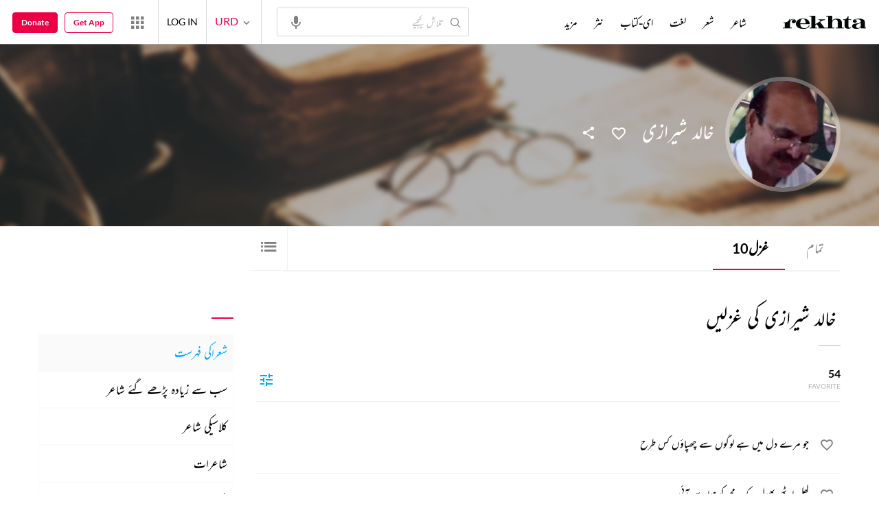

--- FILE ---
content_type: text/html;charset=utf-8
request_url: https://rekhtacards.pc.cdn.bitgravity.com/cards/?pageid=ce5fd721-3f00-4984-92e8-144e552e48d0&moduleid=f69818de-2d2a-48f4-b061-097131b5c336&lang=3
body_size: 472
content:
<div class='mblScrlPrnt prmCont'>
<h2 class='mrFrm'>مزید دریافت کیجیے</h2>
<div class='mblScrlInr'>
<div class='eventAddSection'><a href = 'https://play.google.com/store/search?q=rekhta&ref=cards&lang=ur' target='_blank' rel='noopener'><img data-src ='https://rekhta.pc.cdn.bitgravity.com/Images/Cms/Cards/19e84d10-41e6-4a6a-9790-21bd911345c1.jpg' alt= '' title= '' class='lazyload'></a></div>
<div class='eventAddSection'><a href = 'https://www.rekhta.org/poets/jaun-eliya/couplets?ref=cards&lang=ur'  rel='noopener'><img data-src ='https://rekhta.pc.cdn.bitgravity.com/Images/Cms/Cards/5bb69f93-8b76-4a0f-bbef-51ced228ac78.jpg' alt= '' title= '' class='lazyload'></a></div>
<div class='eventAddSection'><a href = 'https://play.google.com/store/apps/details?id=com.rekhta.dict' rel='noopener'><img data-src ='https://rekhta.pc.cdn.bitgravity.com/Images/Cms/Cards/e221c62d-c322-4907-82f6-5a1cadf6d9c6.jpg' alt ='web App' title='web App' class='lazyload'></a></div>

</div></div>


--- FILE ---
content_type: text/css
request_url: https://rekhtastaticcdn.pc.cdn.bitgravity.com/css-4/sm_ur.css?v=1.0.23
body_size: 2866
content:
@media screen and (min-width:768px) and (max-width:1030px){.headerInfo .rt_AppBtn{float:left}}@media screen and (min-width:768px){.navigation.navigation{padding-left:0;padding-right:35px}.rt_miriyaatSec.rt_manageColumn .rt_GhazalItem .rt_bodyGhazalNo{right:auto;left:0}a.contentListItemsMediaAudio{float:left;margin-left:56px}.rt_contentBodyListItems a.contentListItemsMediaAudio{margin-left:0}.ebkSameCityPoet .poetImgCard{width:calc(33.33% - 17px)}.ebkSameCityPoet .poetImgCard:nth-child(2n+2){margin-right:0;margin-left:22px}.ebkSameCityPoet .poetImgCard:nth-child(3n+3){margin-right:0;margin-left:0}.ebkTopCollectonSec .imgCardLayoutTwo:nth-child(2n+2){margin-right:0;margin-left:22px}.ebkTopCollectonSec .imgCardLayoutTwo:nth-child(3n+3){margin-left:0}.forPostionContent .contentListItemsFavortite{top:18px}.forPostionContent .contentListItemsMedia{top:17px}.rt_miriyaatSec .rt_contentBodyListItems a h3{font-size:20px;padding-right:42px;padding-left:0}.rt_miriyaatSec .rt_contentHeadTop ul li,.rt_miriyaatSec .rt_contentBodyListItems p{font-size:20px}.rt_miriyaatSec .rt_contentBodyListItems.rt_mirList a h3{padding-right:34px}.rt_contentBodyListItems.rt_mirList .contentListItemsFavortite{left:0;right:-11px}.contentListItems.rt_manageColumn .contentListItemsMedia{right:auto}.rt_manageColumn a.contentListItemsMediaVideo.rico-youtube{position:absolute;right:auto;left:0}.sortPopup{right:auto;left:-14px;direction:rtl;text-align:right}.sortPopup h4 i{float:left}.fltrCatTpHdr h3 i{right:auto;left:2px}.fltrCatTpHdr h3:before{left:auto;right:0}.bkDtlCrd .bkDtlCon{padding-left:0;padding-right:20px}.rdnWbtnCon{padding-left:0;padding-right:20px}.rdnWbtnCon a{float:right}.shmrIssCon .bkDtlsldr.owl-carousel,.shmrIssCon .sldrOvrlFlwWrap{float:right}.shmrIssCon .sldrOvrlFlwWrap{margin-left:0;margin-right:32px}.ebkLndngEbkCrds .ebookCard .ebkCrdContent{padding:48px 102px 48px 16px}.ebkImgDetailedContainer .ebookDetailContainer{float:left}.ebkGrding .ebkImgContainer.ebkImgConNw,.ebkFlDtlContainer,.ebkShorDtlContainer{float:right}.ebkFlDtlContainer,.ebkShorDtlContainer{padding-right:0;padding-left:28px}.ebkreaderReview h3{margin-left:0;margin-right:8px}.sortListingContent .ebookCard{margin-right:0;margin-left:6px}.sortListingContent .ebookCard:nth-child(2n+2){margin-right:0;margin-left:6px}.sortListingContent .ebookCard:nth-child(3n+3){margin-right:0;margin-left:0}.bestBookfrmAuth .CollectionContainer{margin-right:0;margin-left:8px;float:right}.bestBookfrmAuth .CollectionContainer:nth-child(2n+2){margin-right:0}.rekhtaUrduDuniyaList figure{margin-right:0;margin-left:13px}.controlsForShareAndLike{margin-left:44px}.poemPageMedia.scrollDown .shareMediaControlWithoutMedia{left:0;margin-left:0}.contentListHeader .descWithTitle h2{line-height:34px}.quoteLanding:before{left:auto;right:40px;-webkit-transform:scaleX(-1);transform:scaleX(-1)}.quoteLanding .ImgshyriNextPrev .imgShyriNext{right:auto;left:-33px}.quoteLanding .ImgshyriNextPrev .imgShyriPrev{left:auto;right:-33px}.quoteBkAthr ul li{margin-right:0;margin-left:15px}.Brows_By_Category .brows_cat_box{margin-right:0;margin-left:15px}.Brows_By_Category .brows_cat_box:nth-child(2n){margin-right:0;margin-left:15px}.Brows_By_Category .brows_cat_box:nth-child(4n){margin-left:0}.tribute_listing.tribute_listing .tributeEbookSlider.tributeEbookSlider .imgCardLayoutTwo:first-child{margin-left:12px}}@media only screen and (min-width:768px) and (max-width:1200px){.Brows_By_Category_box{justify-content:center}}@media screen and (min-width:992px){.headermorePoemByAuthorShow .morePoemByAuthor{right:auto !important;left:0;max-width:456px !important}.controlsForShareAndLike,.poemPageMedia.scrollDown .shareMediaControlWithoutMedia{margin-left:auto;left:auto}.sectionHeader h2{font-size:24px}.donateBtn{right:-100%}.sherLayoutSliderWrap .bx-wrapper .bx-prev,.MFRSliderWrap .bx-wrapper .bx-prev,.fSCSherSectionSliderWrap .bx-wrapper .bx-prev{margin-left:0;margin-right:-66px;right:50%;left:auto}.sherLayoutSliderWrap .bx-wrapper .bx-next,.MFRSliderWrap .bx-wrapper .bx-next,.fSCSherSectionSliderWrap .bx-wrapper .bx-next{margin-left:0;margin-right:22px;right:50%;left:auto}.MFRSliderWrap .bx-wrapper .bx-prev,.fSCSherSectionSliderWrap .bx-wrapper .bx-prev,.MFRSliderWrap .bx-wrapper .bx-next,.fSCSherSectionSliderWrap .bx-wrapper .bx-next{transform:rotate(180deg);-moz-transform:rotate(180deg);-webkit-transform:rotate(180deg);-o-transform:rotate(180deg)}.cTActivity li{float:right}.tagsSharingOption{direction:rtl}.cTActivity li a i{display:inline-block}.moreCTTags{left:6px}.cTTags{float:right}.cTActivity{float:left}.cTsocailShare .cTsocailShareWrap.activeSocialShare{top:-34px}.sherCollectionLayout{margin-left:0;margin-right:-32px}.imgCard{margin-right:32px;margin-left:0;float:right}.sherCollectionLayout .imgCard:nth-child(2n+2){margin-left:0;margin-right:32px}.wODShareAudio a i{display:inline-block}.rekhtaDicSoundIcon{transform:rotate(0deg);-o-transform:rotate(0deg);-webkit-transform:rotate(0deg);-moz-transform:rotate(0deg)}.rekhtaDicSoundIcon i{transform:rotate(-180deg);-o-transform:rotate(-180deg);-webkit-transform:rotate(-180deg);-moz-transform:rotate(-180deg)}.wOdSearchbox a{left:8px;right:auto}.iSSDetails{float:right}.imgSSMorePoplularSection{float:left}.imgSSMoreImage{float:right;margin-right:12px;margin-left:0}.imgSSMoreImage:nth-child(3n+1){margin-right:0}.imgSSMorePoplularSection:before,.iSSTagsSection:before,.fVideoListing:before{right:0;left:auto}.dVList img{float:right;margin-left:12px;margin-right:0}.poetImgCard:first-child{margin-left:16px;margin-right:0}.imgCardLayoutTwo{float:right;margin-right:32px;margin-left:0}.fEBookCateList .imgCardLayoutTwo:first-child{margin-left:0;margin-right:0}.sectionTitle{font-size:20px}.pMC .c p span{font-size:30px}.cTActivity li a,.cTTags a{font-size:14px}.cTsocailShare li a{font-size:32px}.poetImgCard h4{font-size:16px}.poetImgCard h5{font-size:14px}.viewMoreBtn{font-size:18px}.fSCType h5,.sherCollectionLayoutWrap h4{font-size:16px}.fSCSherSection h3{font-size:14px}.imgCard h4{font-size:16px}.wODShareAudio a,.wODOPWords a,.iSSTags a,.dVList h5,.fVDesc h3{font-size:14px}.wODMeaning h5,.wODotherPopularWord h4,.imgSSMorePoplularSection h3,.fVideoListing h3{font-size:16px}.todaysSpecialDescription h2,.todaysSpecialDescription p,.imgSSMorePoplularSection h3{font-size:18px}.pCMoreAuthors h3{font-size:14px}.ebookCard h4{font-size:14px}.ebookCard h5{font-size:13px}.ebookCard h6{font-size:11px}.ebookCard h6 span{font-size:13px}.fEBookCateWrap h3{font-size:16px}.fVSVideoContainer{float:right}.fVideoListing{float:left}.menuContainer ul li a,.searchText .searchType,.searchText h4{font-family:'MehrNastaliqRegular'}.ebkSlider .ebookCard h4{font-size:20px}.ebkGrding .ebookDetailContainer{padding-left:16px}.ebkSameCityPoet .poetImgCard:nth-child(2n+2){margin-left:22px;margin-right:0}.ebkSameCityPoet .poetImgCard:first-child{margin-left:22px}.ebkSameCityPoet .poetImgCard:nth-child(3n+3){margin-right:0;margin-left:22px}.ebkSameCityPoet .poetImgCard:nth-child(5n+5){margin-left:0}.sortListItemsCont{left:-18px}.ebkTopCollectonSec .imgCardLayoutTwo:nth-child(2n+2){margin-left:22px;margin-right:0}.ebkTopCollectonSec .imgCardLayoutTwo:nth-child(3n+3){margin-right:0;margin-left:22px}.ebkTopCollectonSec .imgCardCon .imgCardLayoutTwo{margin-right:0;margin-left:22px}.ebkTopCollectonSec .imgCardLayoutTwo:nth-child(5n+5){margin-left:0}.ebkTopCollectonSec .imgCardCon .imgCardLayoutTwo{margin-right:0}.ebkGrding .ebookDetailContainer{padding-right:220px}.ebkSameCityPoet .poetImgCard{width:calc(20% - 17px)}.ebkSameCityPoet .poetImgCard{width:calc(20% - 20px)}.ebkDetailsec .favorite i{left:30px}.ebkDetailsec .rico-share{margin-right:17px}.ebkDetailsec .favorite{left:-30px}.ppcmpltTxt{max-height:54px}.readMoreCmnt{position:absolute;top:54px;left:0;width:auto;right:auto}.readLessCmnt{max-height:100%}.readBtnMargin .readLessCmnt~.readMoreCmnt{top:auto;font-family:'LatoXRegular','NotoDevanagariRegular','MehrNastaliqRegular';position:absolute;bottom:0;left:0;right:auto;text-align:left;position:relative;float:left}.readLessCmnt~.readMoreCmnt{top:auto;font-family:'LatoXRegular','NotoDevanagariRegular','MehrNastaliqRegular';position:absolute;bottom:-23px;left:0;right:auto;text-align:left}.ebkpoetProfileimges{padding:0 0 0 15px}.ebkDescsec .ppcmpltTxt{margin-bottom:20px}.ebkTopCollectonSec .imgCardLayoutTwo{margin-left:22px;margin-right:0}.ebkcollectionContainer{margin-left:8px;margin-right:0}.recentlyAdded .ebkcollectionContainer:nth-child(3n+3){margin-left:0}.ebkBack{padding-right:50px}.sortListItems{left:auto;right:-142px}.lstTblHdr .lstTblCel p{font-size:20px}.PoetProfileTxtDesc p,.abtBookTxtDesc p{font-size:20px}.rHPLeatestBlog{float:right;margin-right:0;margin-left:9px}.rHPBlogs{float:left;margin:0 9px 0 0}.brcCard h2{font-size:24px;padding-left:0;padding-right:14px;min-height:56px}.fvCard{margin-right:0 !important;margin-left:18px}.ptAudVdCard{background-position:0% 28px}.contentListHeader.rt_newsletterArc p{font-size:16px;line-height:22px}.collection-header.rt_newsletterTab ul li{font-size:16px}.collection-header.scrollglblIndexing.rt_newsletterTab .nextPoetIndex.rico-arrowthinright,.collection-header.scrollglblIndexing.rt_newsletterTab .prevPoetIndex.rico-arrowthinleft{display:none !important}.CollectionContainer{margin-left:20px}.ebkGrding .ebookDetailContainer{padding-right:0}.ebkLstItem .readMoreBtn .rReadMore{margin:0}.thrNdHlf.owl-carousel .owl-item img{height:210px}.ebkauthorDetails{padding-left:0;padding-right:56px}.bestBookfrmAuth .CollectionContainer{margin-left:8px}.sortListingContent .ebookCard{margin-right:0;margin-left:26px}.sortListingContent .ebookCard:nth-child(2n+2),.sortListingContent .ebookCard:nth-child(3n+3){margin-right:0;margin-left:26px}.sortListingContent .ebookCard:nth-child(4n+4){margin-right:0;margin-left:0}.bxsliderTopFiveSher.owlNew .owl-nav button.owl-prev,.owlNew.owl-carousel:hover .owl-nav .owl-prev,.owlNew.owl-carousel .owl-nav .owl-prev{float:right}.bxsliderTopFiveSher.owlNew .owl-nav button.owl-next,.owlNew.owl-carousel:hover .owl-nav .owl-next,.owlNew.owl-carousel .owl-nav .owl-next{float:left}.subMenu li{width:100%}.tributeAbout.mobHideTri h1,.shakhs-ek-rang p,.tributeAbout.mobHideTri h1{font-size:26px}.wordList-inner .dWordAF{margin-left:0}}@media only screen and (min-width:767px) and (max-width:768px){.abtBookTxtDesc{position:relative}.abtBookTxtDesc .readMoreCmnt,.readMoreCmnt.abtEbkreadBtn{bottom:-30px}.abtBookTxtDesc .readMoreCmnt.abtEbkreadBtn{bottom:-23px}}@media screen and (min-width:1000px) and (max-width:1199px){.Brows_By_Category .brows_cat_box:nth-child(4n){margin-left:0;margin-right:0}.tributeFeaturedVideosBox .feturedVideoMain,.tributeFeaturedVideos .rVideoPlayingWrap .rVideoPlayerWrap{margin-right:0;margin-left:2.3%}.Brows_By_Category .brows_cat_box{margin-left:26px;margin-right:0}.brows_cat_box{flex:0 0 272px;width:272px;min-height:116px;margin-left:26px;margin-right:0}.criticCard p{font-size:17px}.tributeGallery .tributeGallerySlider .item{margin-right:0;margin-left:20px}.Brows_By_Category .brows_cat_box,.Brows_By_Category .brows_cat_box:nth-child(4n){margin-left:26px}.Brows_By_Category .brows_cat_box:nth-child(3n){margin-left:0}}@media screen and (min-width:768px) and (max-width:991px){.controlsFlex .controlsForDiacritics{left:initial}.controlsForDiacritics{width:calc(360px - 56px)}.controlsFlex .controlsForShareAndLike{float:left}.poemPageMedia .shareMediaControlWrap .controlsFlex .controlsForShareAndLike{float:left;margin-left:0}.poemPageMedia .shareMediaControlWrap.shareMediaControlWrapFixed .controlsForDiacritics{right:0}.controlsFlex .diacriticsOptionExpandBtn{float:right}.controlsFlex .rt_AppBtn{float:left}.audioVedioMediaControls,.diacriticsOptionCloseBtn{float:right}.diacriticsOptionExpandBtn{border-left:1px solid #f2f2f2}}

--- FILE ---
content_type: text/css
request_url: https://rekhtastaticcdn.pc.cdn.bitgravity.com/css-4/md.css?v=0.0.1
body_size: 0
content:
/*
 ::Table Of Content For All Language

 1.) Inner Page CSS Rule
 -----------------------------------------------*/


@media screen and (min-width:1280px) {
}

@media screen and (min-width:1366px) {
}


@media screen and (min-width:1440px) {
}

--- FILE ---
content_type: text/css
request_url: https://rekhtastaticcdn.pc.cdn.bitgravity.com/css/lg_ur.css?v=1.0.20
body_size: 2401
content:
@media screen and (min-width:1200px){.rekhtaDicSrchWord{float:right;min-height:185px;direction:ltr}.rekhtaDicSrchWord .dicSrchWord{text-align:right;direction:rtl}.poetDes p,.sectionRmmbr .pMC .c p span{line-height:48px}.headerTitleWithAuthorBody h4{font-family:'NotoNastaliqUrdu';line-height:18px;margin-bottom:10px}.headerTitleWithAuthorBody h5,.morePoemByAuthor h4,.morePoemByAuthor li,.poemYouMayAlsoLikeAuthor{font-family:'NotoNastaliqUrdu'}.newUrduResourceBanner figure{margin-right:0;margin-left:3%}.headerTitleWithAuthorBody h5{line-height:2;position:relative;top:-4px}.poemPageContentHeader h1{font-size:36px;line-height:60px;max-height:none;word-spacing:-8px}.pagingSection .prevPoem{float:right;padding-right:32px;padding-left:0;text-align:left}.pagingSection .nextPoem{float:left;padding-right:0;padding-left:32px;text-align:right}.pagingSection .nextBtn{left:-8px;right:auto}.pagingSection .prevBtn{right:-8px;left:auto}.pagingSection .nextBtn:before{content:""}.pagingSection .prevBtn:before{content:""}.prevPoem .prevPoemNext,.pagingSection .prevPoemAuthor{text-align:left}.nextPoem .nextPoemNext,.pagingSection .nextPoemAuthor{text-align:right}.pagingSection .nextPoem:before{right:-30px;left:auto}.keepReadingPoemSocialShare li.keepReadingPoemSocialShareLike a,.keepReadingPoemSocialShare li.keepReadingPoemSocialShareLike span{padding-left:0;padding-right:20px}.pMC .unPublished .unpublishedStrip:before{right:4px;left:auto}.pMC .unPublished .unpublishedStrip span{right:-34px;left:auto}.shareButtonSection .btnlargeIcon{left:48px}.shareButtonSection .buttonBlue{padding-left:0;padding-right:0}.poemPageContentBody .pMC .c:hover .poemInfoBtn{top:50% !important;margin-top:-20px;right:20px !important;width:24px;height:24px;left:auto !important}.searchBox .searchBtn{right:auto;left:0}.searchField.searchIcon input{background-position:0 31px}.sherSection .favorite span{padding-bottom:8px}.msgField:after{bottom:24px}.newHeading h1{bottom:-62px;line-height:2}.newContentBox p{letter-spacing:0}.counter-block .counter{height:100px}.searchEbookContent h3,.genricMatchCard h5,.genricMatchCard h6{font-size:14px}.searchCategory li,.genricMatchCard h3{font-size:18px}.bxsliderPoet li span{font-size:16px}.rDictionary>h3{font-size:16px}.searchEbookContent{direction:rtl}.cpltTTwenty .bx-viewport,.cpltOcassions .bx-viewport{min-height:262px}.t20srsCardCmnDetail.cpltSeeMoreFooter .cpltSeeMore{line-height:1.7}.cpltImageShayri .t20SrsCardCmn,.cpltImageShayri .bx-viewport{min-height:308px}.newsletterDesktopView{right:auto;left:48px}.headerSocial ul{margin-left:64px;width:98px;margin-right:0}.mainContentBody,.poemPageContent,.contentListing{float:right}.sidebar{float:left}.critqueFormWrap,.rCritqueFormWrap{right:auto;left:-400px;box-shadow:0 40px 48px -16px rgba(0,0,0,.3)}.overlayCritiqueForm,.overlayRCritiqueForm{right:auto;left:-376px}.overlayCritiqueFormActive,.critqueFormWrapActive,.overlayRCritiqueFormActive,.rCritqueFormWrapActive{left:0;right:auto}.crtiqueModeSection,.rCrtiqueModeSection{transform:translateX(158px);-o-transform:translateX(158px);-moz-transform:translateX(158px);-webkit-transform:translateX(158px)}.shareMediaControlWithoutMedia{left:0}.controlsForDiacritics,.shareMediaControlWrapFixed .headermorePoemByAuthor{float:left}.controlsForDiacriticsAnim{margin-left:89px;margin-right:0}.shareOptionControls{right:auto;left:106px}.shareControls,.controlsForDiacritics a,.shareMediaControlWrapFixed .headerTitleWithAuthor,.headerTitleWithAuthor img{float:right}.headerTitleWithAuthorBody h4:after{right:auto;left:0}.headerTitleWithAuthor img{margin-right:0;margin-left:8px}.headerTitleWithAuthorBody{direction:rtl}.shareMediaControlWrapFixed .headerTitleWithAuthor{border-right:none;border-left:1px solid #f2f2f2;padding:10px 0 0 8px}.favoriteControls:after{left:auto;right:-1px}.criticsControls:after,.headerMorePoemByAuthorShowBtn{right:auto;left:0}.audioVedioMediaControlsExplanation:after{right:auto;left:0}.headermorePoemByAuthor .morePoemByAuthor h4{text-align:right;font-size:16px}.headermorePoemByAuthor .morePoemByAuthor h4 span{margin-bottom:12px;font-family:'LatoXRegular','NotoDevanagariRegular','MehrNastaliqRegular'}.shareMediaControlWrapFixed .shareControls:after{right:-2px;left:auto}.favoriteControls:after,.diacriticsOptionExpandBtn:after{right:-1px;left:auto}.shareMediaControlWrapFixed .controlsForDiacritics{left:488px}.audioVedioMediaControls{border-left:none}.dEALibItems span{font-size:14px;line-height:normal}.rVideoDesc h3,.rVideoDesc h4,.rVideoListItem h3,.rVideoListItem h3 span,.rVideoSliderSection h3,.rVideoSliderSection h4,.rVideoSliderSection h4 span{line-height:2}.rVideoSliderSection h4:before{height:32px}.rVideoListItemWrap{height:437px}.rVideoDesc{height:72px}.contentILMEAroozPage .rVideoListItemWrap{height:358px}.rVLDBItem span img{margin-left:12px}.descMore .descExpand{line-height:3}.descLess .descCollapse{line-height:2;width:52px}.contentZiaPage .rVideoListItemWrap{height:331px}.contentFilmyPoetryPage .rVideoListItemWrap{height:342px}.contentFilmyPoetryPage .rVLHFilm{float:right;text-align:right}.poetIndexIndexing li,.alphabetIndexing li{float:right}.rVideoPlayerWrap{float:right;padding-left:12px;padding-right:0;border-right:none;border-left:1px solid #ddd}.rVideoListing{float:left;padding-left:0;padding-right:12px}.poetPlaceDate{right:auto;left:0;margin-top:4px;margin-left:0;margin-right:-8px}.poetDescColumn h2,.poetDescColumn p{font-size:20px}.contentListItems h4,.contentListItems h3{line-height:28px;font-size:14px}.sEMCard{float:right;margin-left:0;margin-right:12px}.sEMCard:nth-child(4n+1){margin-right:0}.nwPoetEbookItms .bookContent{max-width:188px}.poetDetail .poetDetailPara{line-height:32px}.mainMenu{width:calc(100% - 522px)}.searchEbookMatchCards .bookContent{margin-left:0 !important;margin-right:16px !important}.searchEbookMatchCards .bookContent:nth-child(5n+1){margin-left:0 !important;margin-right:16px !important}.searchEbookMatchCards .bookContent:nth-child(6n+1){margin-left:0 !important;margin-right:0 !important}.nwPoetEbookItms .bookContent{max-width:160px;margin:0 0 24px 12px}.nwPoetEbookItms .bookContent:nth-child(2n+0),.nwPoetEbookItms .bookContent:nth-child(3n+0),.nwPoetEbookItms .bookContent:nth-child(4n+0),.nwPoetEbookItms .bookContent:nth-child(5n+0),.nwPoetEbookItms .bookContent:nth-child(4n+1),.nwPoetEbookItms .bookContent:nth-child(5n+1){margin:0;clear:none}.nwPoetEbookItms .bookContent:nth-child(5n+1){clear:both}.nwPoetEbookItms .bookContent{max-width:160px;margin:0 0 24px 12px !important}.nwPoetEbookItms .bookContent:nth-child(5n+0){margin-right:0 !important;margin-left:0 !important}.rfOther .pMC .c p{line-height:42px}.menuContainer ul li a,.aboutAuthor p{font-size:22px}.ghazalAuthor,.PoemKeepReading h4,.KeepReadingViewAll,.viewAuhtorFullProfile,.viewAllTopHundred,.morePoemByAuthor li,.raritiesSection li,.contentListItems h3,.contentListItems h4,.searchEbookContent h3,.genricMatchCard h5,.genricMatchCard h6,.rDictionary h3,.sPMCardCotent p,.bxsliderPoet li span,.genricMatchList h4{font-size:20px}.pagingSection .nextPoemNext,.pagingSection .prevPoemNext,.sectionRmmbr .pMC .c p span{font-size:26px}.PoemKeepReading h2,.parentHeading h2{font-size:34px}.pagingSection .nextPoemAuthor,.pagingSection .prevPoemAuthor,.poemYouMayAlsoLikeAuthor{font-size:16px}.pagingSection .prevPoemAuthor,.poemYouMayAlsoLikeAuthor{font-size:12px;line-height:15px}.aboutAuthor h4,.dictionaryMatch h2,.poetSearchMatches h2,.featuredSherSearch h2,.searchCollectionsCards h2,.searchPageMatchCards h2,.searchEbookMatchCards h2,.searchMorePoet h2,.searchShayariImg h2,.genricMatchList h2,.searchMoreVideo h2,.searchPoetsListingSection h2{font-size:24px}.morePoemByAuthor h4{font-size:18px}.poetContentTypeWrap span{font-size:14px}.langUserContainer{float:right}.imgTextBox .txtbox{padding-left:0;padding-right:256px}.imgTextBox.shdwImgBx .txtbox{padding-left:0;padding-right:184px}.sidebar .poetCategoryItemWrap.ptCtMn{right:0}.contentListHeader p{line-height:30px}.descWithTitle h2{font-size:22px !important;line-height:30px}.contentListHeader .descWithTitle h2{line-height:30px}.headermorePoemByAuthorShow .morePoemByAuthor h4{padding:24px 24px 0 0}.rekhtaUrduDictQuotesContent .rekhtaLinkBtn{padding-left:0;padding-right:5%}.rekhtaUrduDictQuotesContent .rekhtaContentBox{padding-right:0}.rdRekhtaFamilyMoreContnr .owlNew.owl-carousel .owl-nav .owl-prev,.rdRekhtaFamilyMoreContnr .owlNew.owl-carousel:hover .owl-nav .owl-prev{margin-left:auto;margin-right:-69px}.rdRekhtaFamilyMoreContnr .owlNew.owl-carousel .owl-nav .owl-next,.rdRekhtaFamilyMoreContnr .owlNew.owl-carousel:hover .owl-nav .owl-next{margin-right:auto;margin-left:-69px}.diacriticsOptionExpandBtn{float:left}.shareMediaControlWrapFixed .controlsForDiacritics{right:auto}}

--- FILE ---
content_type: text/css
request_url: https://rekhtastaticcdn.pc.cdn.bitgravity.com/css-4/lg_ur.css?v=1.0.13
body_size: 1502
content:
@media screen and (min-width:1400px){.navigation.navigation{padding-left:0;padding-right:150px}.owlNew.owl-carousel:hover .owl-nav .owl-prev,.owlNew.owl-carousel .owl-nav .owl-prev,.bxsliderTopFiveSher.owlNew .owl-nav button.owl-prev,.bxsliderTopFiveSher.owlNew:hover .owl-nav button.owl-prev{margin-right:-90px}.owlNew.owl-carousel:hover .owl-nav .owl-next,.owlNew.owl-carousel .owl-nav .owl-next,.bxsliderTopFiveSher.owlNew .owl-nav button.owl-next,.bxsliderTopFiveSher.owlNew:hover .owl-nav button.owl-next{margin-left:-90px}}@media screen and (min-width:1200px){.contentListHeader p{text-align:right!important}.sufiDonate .d-flex.rt_DonateCard p{direction:rtl;text-align:right}.newsLetterTitle{float:none}.newsletterWrap input[type="submit"]{margin-left:0!important;margin-right:16px}.newsLetterForm{padding-left:0}.newsletterWrap h4,.newsletterWrap h3{text-align:center}.footerNavigation{float:right}.contactUsForm{text-align:right;float:left}.footerNavigation nav,.footerNavigation .moreNavType,.footerNavigation .infoNavType{padding-right:0;padding-left:42px}.socialMediaShare{float:right;text-align:right}.MFRDesc{direction:rtl}.sherLayout .bx-wrapper .bx-viewport{min-height:234px}.headerTitleWithAuthorBody h4,.headerTitleWithAuthorBody h5,.morePoemByAuthor h4,.morePoemByAuthor li,.poemYouMayAlsoLikeAuthor{font-family:LatoXRegular,NotoDevanagariRegular,MehrNastaliqRegular}.hSMediaIocns,.hSMediaNewsletterIcon,.hSMediaIocnsBtn{float:right}.hdrInstGrm{float:right}.sbFtrMn{float:right;margin-left:0;margin-right:-24px}.sbFtrCpr{float:left}.footerAppNotification{margin-left:0;margin-right:80px}.socialMediaShare,.footerAppNotification{float:right;text-align:right}.appAndriod{margin-right:-4px}.langList{border:1px solid #cecece}.rdRekhtaFamilyMoreContnr .rdRekhtaFamlySite .rdTRekhaFamCard:last-child{margin-right:0}.rHPBlogs .rhblogslidesection:first-child{margin-right:0}.rt_AppBtn{float:right}.rt_donateBtn{margin-left:18px}.rt_donateBtn a{margin-right:5px}.tribute_listing.tribute_listing .tributeEbookSlider.tributeEbookSlider .imgCardLayoutTwo:first-child{margin-left:0;margin-right:0}.tribute_listing.tribute_listing .tributeEbookSlider.tributeEbookSlider .imgCardLayoutTwo:last-child{margin-right:0;margin-left:0}.seeGhzlConDesk.seeGhzlConDesk{margin-left:10px}}@media screen and (min-width:1200px) and (max-width:1600px){.langList a{padding:16px 16px}.navigation{width:calc(100% - 890px)}.searchWrap{width:280px}.colectionPoetDetail{padding:16px 74px 0 0}}@media screen and (min-width:992px){.Brows_By_Category .brows_cat_box:nth-child(4n){margin-left:0;margin-right:0}.tributeAbout .title-heading,.criticCard.istrtl h3,.title-heading{font-size:32px}.tributeAbout.mobHideTri h1,.shakhs-ek-rang p,.tributeAbout.mobHideTri h1{font-size:20px}.tributeFeaturedVideosBox .feturedVideoMain,.tributeFeaturedVideos .rVideoPlayingWrap .rVideoPlayerWrap{margin-right:0;margin-left:2.3%}.Brows_By_Category .brows_cat_box{margin-left:26px;margin-right:0}.brows_cat_box{flex:0 0 272px;width:272px;min-height:116px;margin-left:26px;margin-right:0}.criticCard p{font-size:17px;line-height:1.7}.quoteImgContainer{right:0;margin-right:0}.quoteExpBox p{padding-left:25rem;padding-right:0}.quoteLanding .ImgshyriNextPrev .imgShyriNext{right:auto;color:#d65943;left:-32px}.ImgshyriNextPrev .imgShyriNext{right:auto;left:0}.ImgshyriNextPrev .imgShyriPrev{left:auto;right:-32px}.tagShare .expColumn{float:left}.tagShare .containTags{float:right}.quoteLanding:before{left:auto;right:40px;-webkit-transform:scaleX(-1);transform:scaleX(-1)}.quoteBkAthr ul li{margin-right:0;margin-left:21px}.poetHdngSbhdng:after,.contentListHeader:after{bottom:0;right:0}.trbPage .text-content p,.tribute-video p{font-size:20px}.contentListHeader{padding-bottom:0}.sPMCardList .sPMCard p{min-height:50px}.criticCard p{font-size:20px}.tributefeaturedVideoSliderItem .videoContent{margin-right:10px}.tributeEbookSlider .owl-item>div{margin-right:0;margin-left:10px}.qfSectionMain .qfSection{margin-right:0;margin-left:14px;display:flex}.qfSectionMain .dAddContainer{padding-right:0;padding:49px 33px;padding-left:150px;direction:rtl;flex:0 0 100%;max-width:100%}.qfSectionMain .beher_meter_banner{padding:49px 33px;padding-left:180px;direction:rtl;margin-left:0}.qfSectionMain .intro_beher picture{right:initial;left:0;transform:scale(-1,1)}.dAddContainer .qfAdBg{width:210px;max-width:100%}.beher_meter_banner.beher_meter_banner_qa .intro_beher{padding-right:0}.beher_meter_banner.beher_meter_banner_qa.beher_meter_design_two .intro_beher picture{right:auto}.commonContentTextBox{margin-bottom:46px}.commonContentTextBox h3{margin-bottom:24px}.commonContentTextBox picture{margin-bottom:36px}.editionFlex li:first-child{margin-right:0;margin-left:24px}.btnFlex a:first-child{margin-right:0}.sourceImage{margin-right:0;margin-left:20px}}

--- FILE ---
content_type: application/javascript
request_url: https://rekhtastaticcdn.pc.cdn.bitgravity.com/scripts/content_loading.js?v=0.0.1
body_size: 1674
content:
function pageLoading(){var t;$(".shyriImgBox img").addClass("loaded"),t=3==lang;try{$(".contentLoadMorePaging").on("click",function(){$(".contentMoreLoader").remove(),$("body").append('<div class="contentMoreLoader"><svg class="screenLoader" width="50px" height="50px" viewBox="0 0 80 80"><circle class="path" fill="none" stroke-width="5" stroke-linecap="square" cx="40" cy="40" r="30"></circle></svg></div>');for(var e=$(this),i=$(this).parent("div").siblings("div.contentLoadMoreSection"),o=e.data("url"),a="",n=o.slice(o.indexOf("?")+1).split("&"),r=0;r<n.length;r++){var s=n[r].split("=");if("pageType"==s[0]){a=s[1];break}}console.log(a),$.ajax({type:"GET",async:!1,url:o,cache:!1,datatype:"JSON",success:function(e){i.append(e),console.log("Load one"),setTimeout(function(){$(".contentMoreLoader").remove()},400),"shayariimage"!=a.toLowerCase()&&"tab-shayariimage"!=a.toLowerCase()||document.addEventListener("load",function(t){var e=t.target;"img"===e.nodeName.toLowerCase()&&$(e).closest(".shyriImgBox").length&&!$(e).hasClass("loaded")&&($(e).addClass("loaded"),$(".shyriImgBox img.loaded").length===$(".shyriImgBox img").length&&$(".imgShayriLoader").hide())},!0);try{_contentRenderer.render()}catch(t){}try{loadSocial&&loadSocial()}catch(t){}try{loadBookmarks&&loadBookmarks()}catch(t){}try{"ebooklanding"==a.toLowerCase()&&$(window).width()>1024&&$(".ebookInnerSlider").owlCarousel({autoWidth:!1,margin:10,items:7.5,rtl:t,nav:!0})}catch(t){}try{"poetrypage"==a.toLowerCase()&&$(window).width()>1024&&$(".coupletSlider").owlCarousel({autoWidth:!1,margin:16,items:5.5,rtl:t,nav:!0})}catch(t){}try{"ziavideos"==a.toLowerCase()&&$(window).width()}catch(t){}try{widthInnerContentHeader=$(".fixedInnerContentHeader").width();try{sOSideBar=$(".sidebar").offset().top-200}catch(t){}sOFooter=$("#footer").offset().top-200,fixedInnerHeaderContent()}catch(t){}$(".srchCon").length,isDefaultExplanation="@isDefaultExplanation",isDefaultTranslation="@isDefaultTranslation","True"===isDefaultExplanation&&($(".rExplanation").addClass("explainActive"),$(".sherSection").find(".e").show()),"True"===isDefaultTranslation&&(console.log("inner : "+isDefaultTranslation),$(".pMC").toggleClass("showTranslation"),$(".translate a").addClass("transLtActv")),$(window).width()>=992&&($(".owlSliderConvert").owlCarousel({rtl:t,loop:!1,margin:24,items:4,nav:!0,navText:["<i class='rico-back prev-slide'></i>","<i class='rico-back next-slide'></i>"],dots:!1}),$(".coupletSlider").owlCarousel({autoWidth:!1,margin:16,items:5.5,rtl:t,nav:!0}))}}),e.remove(),e=null})}catch(t){}try{$(window).scroll(function(){loadMoreIfSpinnerShown()})}catch(t){}try{$(".contentLoadMorePagingBtn").on("click",function(){$(".contentMoreLoader").remove(),$("body").append('<div class="contentMoreLoader"><svg class="screenLoader" width="50px" height="50px" viewBox="0 0 80 80"><circle class="path" fill="none" stroke-width="5" stroke-linecap="square" cx="40" cy="40" r="30"></circle></svg></div>');for(var t=$(this),e=$(this).parent("div").siblings("div.contentLoadMoreArticle"),i=t.data("url"),o="",a=i.slice(i.indexOf("?")+1).split("&"),n=0;n<a.length;n++){var r=a[n].split("=");if("pageType"==r[0]){o=r[1];break}}console.log(o),$.ajax({type:"GET",async:!1,url:i,cache:!1,datatype:"JSON",success:function(t){e.append(t),console.log("Load one"),setTimeout(function(){$(".contentMoreLoader").remove()},400),"shayariimage"!=o.toLowerCase()&&"tab-shayariimage"!=o.toLowerCase()||document.addEventListener("load",function(t){var e=t.target;"img"===e.nodeName.toLowerCase()&&$(e).closest(".shyriImgBox").length&&!$(e).hasClass("loaded")&&($(e).addClass("loaded"),$(".shyriImgBox img.loaded").length===$(".shyriImgBox img").length&&$(".imgShayriLoader").hide())},!0);try{_contentRenderer.render()}catch(t){}try{loadSocial&&loadSocial()}catch(t){}try{loadBookmarks&&loadBookmarks()}catch(t){}try{widthInnerContentHeader=$(".fixedInnerContentHeader").width();try{sOSideBar=$(".sidebar").offset().top-200}catch(t){}sOFooter=$("#footer").offset().top-200,fixedInnerHeaderContent()}catch(t){}}}),t.remove(),t=null})}catch(t){}try{$(".contentLoadMoreBtn").click(function(){loadMoreBtnIfSpinnerShown()})}catch(t){}}function loadMoreIfSpinnerShown(){if($("div.contentLoadMorePaging").first().length>0){var t=$("div.contentLoadMorePaging").first().offset().top;if(scrollPosition+screen.height>t+150)try{$("div.contentLoadMorePaging").first().click(),$(".imgShayriLoader").show()}catch(t){}}}function loadMoreBtnIfSpinnerShown(){if($("div.contentLoadMorePagingBtn").first().length>0){var t=$("div.contentLoadMorePagingBtn").first().offset().top;if(scrollPosition+screen.height>t+150)try{$("div.contentLoadMorePagingBtn").first().click(),$(".imgShayriLoader").show()}catch(t){}}0==$("div.contentLoadMorePagingBtn").length&&$(".contentLoadMoreBtnWrap").hide()}function shyriImgCntr(){$(".shyriImgRowCmn .shyriImgBox").each(function(){var t=($(this).find(".shyriImg").height()-$(this).find(".shyriImgInner img").height())/2;$(this).find(".shyriImgInner img").css("top",t)})}function mangImgShyriCardHeight(){var t=0,e=$(".shyriImgRowCmn").width();if($(window).width()>576){var i=1;$(".shyriImgRowCmn .shyriImgBox").each(function(){(t+=$(this).outerWidth(!0))<e||t==e?$(this).addClass("imgHeight_a"+i):(i++,t=0,t+=$(this).outerWidth(!0),$(this).addClass("imgHeight_a"+i))});for(var o=0;o<i;o++){var a=jQuery(".imgHeight_a"+(o+1)),n=a.map(function(){return jQuery(this).height()}).get(),r=Math.max.apply(Math,n);a.first().css("clear","left"),a.each(function(t){$(this).height()==r&&(maxImgHeightTwo=$(this).find(".shyriImg .shyriImgInner").height())}),a.each(function(t){$(this).height()==r||($(this).addClass("mngHeight"),shyriImgBgUrl=$(this).find(".shyriImg img").attr("src"),$(this).find(".shyriImgInner").height(maxImgHeightTwo).css("background-image","url("+shyriImgBgUrl+")"))})}}}function mangImgShyriCardHeightEach(t,e){var i=0,o=$(e).width();if($(window).width()>576){var a=1;$(e).children(".shyriImgBox").each(function(){(i+=$(this).outerWidth(!0))<o||i==o?$(this).addClass("imgHeight_a"+a):(a++,i=0,i+=$(this).outerWidth(!0),$(this).addClass("imgHeight_a"+a))}),console.log(a);for(var n=0;n<a;n++){var r=jQuery(".imgHeight_a"+(n+1)),s=r.map(function(){return jQuery(this).height()}).get(),h=Math.max.apply(Math,s);r.each(function(t){$(this).height()==h&&(maxImgHeightTwo=$(this).find(".shyriImg .shyriImgInner").height())}),r.each(function(t){$(this).height()==h||($(this).addClass("mngHeight"),shyriImgBgUrl=$(this).find(".shyriImg img").attr("src"),$(this).find(".shyriImgInner").height(maxImgHeightTwo).css("background-image","url("+shyriImgBgUrl+")"))})}}}pageLoading();

--- FILE ---
content_type: application/javascript
request_url: https://cdnt.netcoresmartech.com/smartech-crossasset.js
body_size: 2504
content:
/******/ (function(modules) { // webpackBootstrap
/******/ 	// The module cache
/******/ 	var installedModules = {};
/******/
/******/ 	// The require function
/******/ 	function __webpack_require__(moduleId) {
/******/
/******/ 		// Check if module is in cache
/******/ 		if(installedModules[moduleId]) {
/******/ 			return installedModules[moduleId].exports;
/******/ 		}
/******/ 		// Create a new module (and put it into the cache)
/******/ 		var module = installedModules[moduleId] = {
/******/ 			i: moduleId,
/******/ 			l: false,
/******/ 			exports: {}
/******/ 		};
/******/
/******/ 		// Execute the module function
/******/ 		modules[moduleId].call(module.exports, module, module.exports, __webpack_require__);
/******/
/******/ 		// Flag the module as loaded
/******/ 		module.l = true;
/******/
/******/ 		// Return the exports of the module
/******/ 		return module.exports;
/******/ 	}
/******/
/******/
/******/ 	// expose the modules object (__webpack_modules__)
/******/ 	__webpack_require__.m = modules;
/******/
/******/ 	// expose the module cache
/******/ 	__webpack_require__.c = installedModules;
/******/
/******/ 	// define getter function for harmony exports
/******/ 	__webpack_require__.d = function(exports, name, getter) {
/******/ 		if(!__webpack_require__.o(exports, name)) {
/******/ 			Object.defineProperty(exports, name, { enumerable: true, get: getter });
/******/ 		}
/******/ 	};
/******/
/******/ 	// define __esModule on exports
/******/ 	__webpack_require__.r = function(exports) {
/******/ 		if(typeof Symbol !== 'undefined' && Symbol.toStringTag) {
/******/ 			Object.defineProperty(exports, Symbol.toStringTag, { value: 'Module' });
/******/ 		}
/******/ 		Object.defineProperty(exports, '__esModule', { value: true });
/******/ 	};
/******/
/******/ 	// create a fake namespace object
/******/ 	// mode & 1: value is a module id, require it
/******/ 	// mode & 2: merge all properties of value into the ns
/******/ 	// mode & 4: return value when already ns object
/******/ 	// mode & 8|1: behave like require
/******/ 	__webpack_require__.t = function(value, mode) {
/******/ 		if(mode & 1) value = __webpack_require__(value);
/******/ 		if(mode & 8) return value;
/******/ 		if((mode & 4) && typeof value === 'object' && value && value.__esModule) return value;
/******/ 		var ns = Object.create(null);
/******/ 		__webpack_require__.r(ns);
/******/ 		Object.defineProperty(ns, 'default', { enumerable: true, value: value });
/******/ 		if(mode & 2 && typeof value != 'string') for(var key in value) __webpack_require__.d(ns, key, function(key) { return value[key]; }.bind(null, key));
/******/ 		return ns;
/******/ 	};
/******/
/******/ 	// getDefaultExport function for compatibility with non-harmony modules
/******/ 	__webpack_require__.n = function(module) {
/******/ 		var getter = module && module.__esModule ?
/******/ 			function getDefault() { return module['default']; } :
/******/ 			function getModuleExports() { return module; };
/******/ 		__webpack_require__.d(getter, 'a', getter);
/******/ 		return getter;
/******/ 	};
/******/
/******/ 	// Object.prototype.hasOwnProperty.call
/******/ 	__webpack_require__.o = function(object, property) { return Object.prototype.hasOwnProperty.call(object, property); };
/******/
/******/ 	// __webpack_public_path__
/******/ 	__webpack_require__.p = "";
/******/
/******/
/******/ 	// Load entry module and return exports
/******/ 	return __webpack_require__(__webpack_require__.s = "./src/smartech-crossasset.js");
/******/ })
/************************************************************************/
/******/ ({

/***/ "./src/smartech-crossasset.js":
/*!************************************!*\
  !*** ./src/smartech-crossasset.js ***!
  \************************************/
/*! no static exports found */
/***/ (function(module, exports) {

function _typeof(obj) { "@babel/helpers - typeof"; return _typeof = "function" == typeof Symbol && "symbol" == typeof Symbol.iterator ? function (obj) { return typeof obj; } : function (obj) { return obj && "function" == typeof Symbol && obj.constructor === Symbol && obj !== Symbol.prototype ? "symbol" : typeof obj; }, _typeof(obj); }
// allowed message types
var actions = ["setIdentity", "getIdentity", "setActivity", "getUnsyncedActivities"];

// trim white list urls to include only the origin
var originList = [];
for (var i = 0; i < whitelist.length; i++) {
  var parts = whitelist[i].split("/");
  originList.push(parts[0] + "//" + parts[2]);
}

// watch incoming messages
function messageHandler(event) {
  try {
    if (!originList.includes(event.origin) || !(event.data && _typeof(event.data) === "object" && "action" in event.data && actions.includes(event.data.action))) {
      return;
    }
    switch (event.data.action) {
      case "setIdentity":
        setIdentity(event.data.message);
        break;
      case "getIdentity":
        getIdentity(event.origin);
        break;
      case "setActivity":
        setActivity(event.data.message.eventName, event.data.message.eventPayload, event.origin);
        break;
      case "getUnsyncedActivities":
        getUnsyncedActivities(event.origin);
        break;
    }
  } catch (err) {}
}
window.addEventListener("message", messageHandler, false);

// sends a message to the parent container
function sendMessage(payload, origin, type) {
  var message = {
    origin: origin,
    payload: payload,
    type: type
  };
  parent.postMessage(message, "*");
}

// set new identity
function setIdentity(identity) {
  var idtyMap;
  try {
    idtyMap = JSON.parse(window.localStorage.getItem("__idty")) || {};
  } catch (error) {
    idtyMap = {};
  }

  // set identity of the domain along with the timestamp
  idtyMap[origin] = {
    idty: identity,
    ts: Date.now()
  };
  window.localStorage.setItem("__idty", JSON.stringify(idtyMap));
}

// pass new identity back to parent
function getIdentity(origin) {
  var idtyMap;
  try {
    idtyMap = JSON.parse(window.localStorage.getItem("__idty")) || {};
  } catch (error) {
    idtyMap = {};
  }

  // get the identity stored for the current domain making the request
  // const currentDomainIdty =
  //     idtyMap[origin] && "idty" in idtyMap[origin]
  //         ? idtyMap[origin].idty
  //         : undefined;
  // if (!currentDomainIdty) {
  //   return;
  // }

  var latestTimestamp = idtyMap[origin] && "idty" in idtyMap[origin] && "ts" in idtyMap[origin] ? idtyMap[origin].ts : 0;
  var latestIdty;

  // find the most recent identity
  for (var key in idtyMap) {
    if (Object.hasOwnProperty.call(idtyMap, key)) {
      if (idtyMap[key].ts >= latestTimestamp) {
        latestIdty = idtyMap[key].idty;
        latestTimestamp = idtyMap[key].ts;
      }
    }
  }
  if (!latestIdty) {
    return;
  }
  sendMessage(latestIdty, origin, "identity");
}
// set a new activity into along with sync state to idb
function setActivity(eventName, eventPayload, eventOrigin) {
  var dbReq = indexedDB.open("smt-activities", 1);
  dbReq.onupgradeneeded = function (event) {
    var db = event.target.result;
    if (!db.objectStoreNames.contains("events")) {
      db.createObjectStore("events", {
        autoIncrement: true
      });
    } else {
      dbReq.transaction.objectStore("events");
    }
  };
  dbReq.onsuccess = function (event) {
    // Start a database transaction and get the events object store
    var tx = event.target.result.transaction(["events"], "readwrite");
    var store = tx.objectStore("events");
    // Put the event into the object store
    var evt = {
      eventName: eventName,
      eventPayload: eventPayload,
      eventOrigin: eventOrigin,
      eventSync: getDefaultSyncState(eventOrigin),
      timestamp: Date.now()
    };
    store.add(evt);
    // Wait for the database transaction to complete
    tx.oncomplete = function () {
      console.log("stored note!");
    };
    tx.onerror = function (event) {
      console.error("error storing note " + event.target.errorCode);
    };
  };
}

// get all unsynced activities
function getUnsyncedActivities(origin) {
  var dbReq = indexedDB.open("smt-activities", 1);
  dbReq.onupgradeneeded = function (event) {
    var db = event.target.result;
    if (!db.objectStoreNames.contains("events")) {
      db.createObjectStore("events", {
        autoIncrement: true
      });
    }
  };
  dbReq.onsuccess = function (event) {
    var transaction = event.target.result.transaction(["events"], "readwrite");
    var objectStore = transaction.objectStore("events");
    var eventList = [];
    objectStore.openCursor().onsuccess = function (event) {
      var cursor = event.target.result;
      if (cursor) {
        if (cursor.value.eventSync[origin] === false) {
          var updateData = cursor.value;
          cursor.value.eventSync[origin] = true;
          eventList.push(cursor.value);
          var request = cursor.update(updateData);
          request.onsuccess = function () {};
        }
        cursor["continue"]();
      } else {
        if (eventList.length > 0) {
          sendMessage(eventList, origin, "activity");
        }
      }
    };
  };
}

// genarate default activity sync state
function getDefaultSyncState(origin) {
  var syncState = {};
  for (var _i = 0; _i < originList.length; _i++) {
    if (origin !== originList[_i]) {
      syncState[originList[_i]] = false;
    }
  }
  return syncState;
}

/***/ })

/******/ });
//# sourceMappingURL=smartech-crossassetv4.js.map